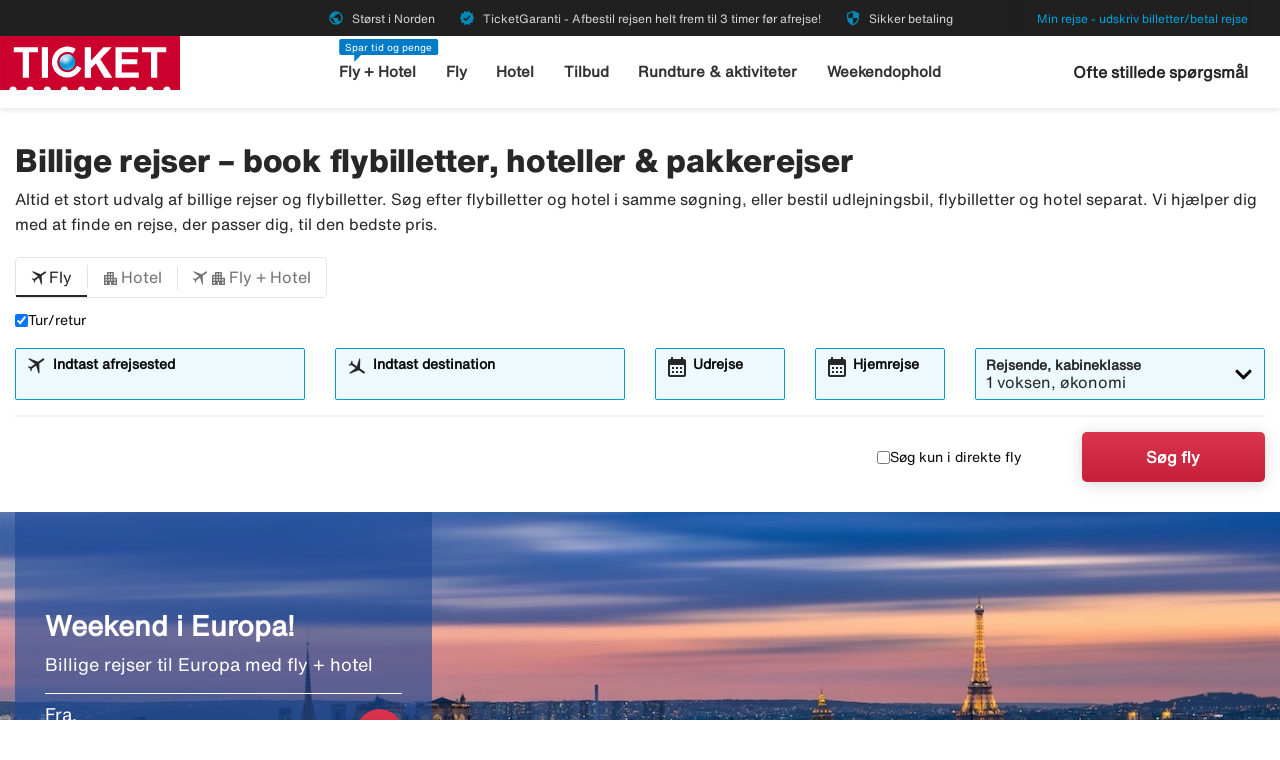

--- FILE ---
content_type: text/html;charset=UTF-8
request_url: https://www.ticket.dk/
body_size: 13236
content:
<!DOCTYPE html>
<html class="theme-ticket" xmlns="http://www.w3.org/1999/xhtml" lang="da">
<head>
<script src="https://cdn.lyftio.com/225752/dist/bundle.js" defer></script>
<meta http-equiv="Content-Type" content="text/html; charset=UTF-8"/>
<meta name="description" content="Millioner af【rejser verden over】✓ Book billige flybilletter, hoteller, pakkerejser, weekendophold, lejebil, rundture og aktiviteter ✓ Størst i Norden"/>
<meta name="keywords" content="billige rejser, flybilletter, weekendophold, hotel, fly, pakkerejser"/>
<meta name="robots" content="all"/>
<meta http-equiv="content-language" content="da"/>
<meta name="viewport" content="height=device-height, width=device-width, initial-scale=1.0, minimum-scale=1.0, maximum-scale=2.0"/>
<title>【Billige rejser】Søg fly, hotel, weekend, lejebil - Ticket.dk</title>
<link rel="canonical" href="https://www.ticket.dk/"/>
<script>
window.application = window.application || {config: {}};
window.application.config = {"LOCALE_LANGUAGE":"da","CURRENCY_DECIMALS":0,"MONEY_SUFFIX":",-","PROGRESSBAR_TEXT_defaultText":"Vent venligst - vi leder efter de bedste priser til dig...","PROGRESSBAR_TEXT_onewayText":"Enkeltrejse","PROGRESSBAR_TEXT_returnText":"Tur/retur","PROGRESSBAR_advertLink":"","PROGRESSBAR_waitingImagesExposedUrl":"/internal/waitingimages","PROGRESSBAR_locatorSuggestUrl":"/internal/locatorsuggest"};
</script>
<meta name="ahrefs-site-verification" content="e9ae4db39e5e784ff3ee8b4be6c0e2d1b711dff6757b52f0a4c73e9185ae0832">
<link rel="preconnect" href="https://script.hotjar.com">
<link rel="preconnect" href="https://vars.hotjar.com">
<link rel="preconnect" href="https://ajax.googleapis.com">
<link rel="preconnect" href="https://use.typekit.net">
<script>
var swo_domCountry = ".dk";
var swo_site = "ticket";
var s_env = "prod";
function appMeasurementLoaded() {
window.appMeasurementScriptLoaded = true;
window.dispatchEvent(new CustomEvent("appMeasurementScriptLoaded"));
}
</script>
<script src=""
data-consent-src="/.resources/stellataModule/js/AppMeasurement.js?v=3.69.12"
data-category-consent="cookie_cat_statistic"
onload="appMeasurementLoaded()"></script>
<script>
var iplobserverstart = new Date();
</script><style id="load-material-icons">
.material-icons {
visibility: hidden;
}
</style>
<link href="/.resources/stellataModule/css/fonts/material-icons.css?v=3.69.12" rel="stylesheet">
<script>
document.fonts.load("16px 'Material Icons'").then(() => {
const styleTag = document.getElementById('load-material-icons');
if (styleTag) {
styleTag.remove();
}
});
</script>
<link rel="shortcut icon" href="/dam/docroot/images/ticket/favicon.ico">
<link rel="apple-touch-icon" href="/dam/docroot/images/ticket/apple-touch-icon.png">
<link media="all" rel="stylesheet" type="text/css" href="/.resources/stellataModule/css/compiled/responsive/index-ticket.min.css?v=3.69.12">
<script src="/.resources/stellataModule/js/external/jquery-3.5.1.min.js?v=3.69.12"></script>
<script src="/.resources/stellataModule/js/external/dayjs/dayjs.min.js?v=3.69.12"></script>
<script src="/.resources/stellataModule/js/external/dayjs/dayjs.min.js?v=3.69.12"></script>
<script src="/.resources/stellataModule/js/external/dayjs/locale/da.js?v=3.69.12"></script>
<script src="https://js.sentry-cdn.com/5b78d4ca5c754b4ca0e04734652e7158.min.js" crossorigin="anonymous"></script>
<script>
Sentry.onLoad(function() {
Sentry.init({
release: "3.69.12",
environment: "PROD",
denyUrls: ['static.zdassets.com', 'euwa.puzzel.com']
});
});
</script>
<link href="/.resources/stellataModule/css/fonts/site-fonts.css?v=3.69.12" rel="stylesheet">
<link href="/.resources/stellataModule/css/fonts/fonts.css?v=3.69.12" rel="stylesheet">
<link rel="stylesheet" href="https://use.typekit.net/unv5gxo.css">
<link media="all" rel="stylesheet" type="text/css" href="/.resources/stellataModule/css/compiled/vendor/vue-datepicker.css?v=3.69.12"> </head>
<body version="3.69.12">
<div class="header-skip-button">
<a href="#main-content">Spring til hovedindhold</a>
</div>
<header class="header" role="banner">
<div class="header__top-bar">
<ul id="topbar-selling-points">
<li class="topbar-usp"><span><i class="material-icons" aria-hidden="true">public</i>&nbsp;Størst i Norden</span></li>
<li class="topbar-usp"><span><i class="material-icons" aria-hidden="true">verified</i>&nbsp;TicketGaranti - Afbestil rejsen helt frem til 3 timer før afrejse!</span></li>
<li class="topbar-usp"><span><i class="material-icons" aria-hidden="true">security</i>&nbsp;Sikker betaling</span></li>
</ul>
<div class="header__top-bar__link">
<a href="/min-rejse" rel="nofollow">Min rejse - udskriv billetter/betal rejse</a>
</div>
</div>
<div class="header__main">
<div class="header__main__logo">
<a href="/" aria-label="Gå til ticket hjemmeside">
<img src="/dam/docroot/images/ticket/ticket.svg" alt="ticket - Rejsebureau">
</a>
</div>
<div class="header__main__nav">
<nav class="header__main__full-navigation" id="full-navigation" aria-labelledby="navigation-menu-icon" aria-label="Hovedmenu">
<ul>
<li>
<a id="mainMenuLink-0" href="/fly-hotel" >Fly + Hotel</a>
</li>
<li>
<a id="mainMenuLink-1" href="/fly" >Fly</a>
</li>
<li>
<a id="mainMenuLink-2" href="/hotel" >Hotel</a>
</li>
<li>
<a id="mainMenuLink-3" href="/tilbud" >Tilbud</a>
</li>
<li>
<a id="mainMenuLink-4" href="https://www.viator.com/da-DK/?eap=ticketdk-topnav-82803&aid=vba82803en" target="_blank">Rundture & aktiviteter</a>
</li>
<li>
<a id="mainMenuLink-5" href="/weekendophold" >Weekendophold</a>
</li>
</ul>
<div class="header__main__full-navigation__link">
<a href="/min-rejse" rel="nofollow">Min rejse - udskriv billetter/betal rejse</a>
</div>
</nav>
<nav class="header__main__navigation" aria-label="Menu">
<ul>
<li>
<span class="header__main__nav__label">Spar tid og penge</span>
<a class="header__main__nav__link" href="/fly-hotel" >Fly + Hotel</a>
</li>
<li>
<a class="header__main__nav__link" href="/fly" >Fly</a>
</li>
<li>
<a class="header__main__nav__link" href="/hotel" >Hotel</a>
</li>
<li>
<a class="header__main__nav__link" href="/tilbud" >Tilbud</a>
</li>
<li>
<a class="header__main__nav__link" href="https://www.viator.com/da-DK/?eap=ticketdk-topnav-82803&aid=vba82803en" target="_blank">Rundture & aktiviteter</a>
</li>
<li>
<a class="header__main__nav__link" href="/weekendophold" >Weekendophold</a>
</li>
</ul>
</nav>
</div>
<div class="header__main__contact">
<span class="header__main__contact__text">
<a href="https://help.ticket.se/hc/da">Ofte stillede spørgsmål</a>
</span>
<button class="nav-icon" id="navigation-menu-icon" aria-haspopup="true" aria-controls="full-navigation" aria-expanded="false" aria-label="Skift navigation">
<span></span>
</button>
</div>
</div>
</header>
<script>
(function () {
document.addEventListener('DOMContentLoaded', () => {
const skipLink = document.querySelector('#skip-link a');
if (skipLink) {
const selectors = [
"#air-search-shortcuts",
".explain-info-link",
"#rentalCarsDiv",
"#detail-page",
"#transfer-component",
"#car-rental-component"
];
const target = selectors
.map(selector => document.querySelector(selector))
.find(element => element !== null);
if (target) {
skipLink.addEventListener('click', function (e) {
e.preventDefault();
const firstTabbable = target.querySelector(`
button:not([disabled]),
[href],
input:not([disabled]):not([type="hidden"]),
select:not([disabled]),
textarea:not([disabled]),
[tabindex]:not([tabindex="-1"])
`);
if (firstTabbable) {
firstTabbable.focus();
}
const offset = -100;
const targetPosition = target.getBoundingClientRect().top + window.pageYOffset;
window.scrollTo({
top: targetPosition + offset,
behavior: 'smooth',
});
});
} else {
skipLink.style.display = "none";
skipLink.blur();
}
}
});
const navigationMenuIcon = document.getElementById('navigation-menu-icon');
const fullNavigationMenu = document.getElementById('full-navigation');
const fullNavigationListFirstLink = fullNavigationMenu.querySelector('a');
function openMobileMenu() {
navigationMenuIcon.classList.add('active');
fullNavigationMenu.classList.add('active');
setTimeout(() => {
fullNavigationListFirstLink.focus();
}, 200);
}
function closeMobileMenu() {
navigationMenuIcon.classList.remove('active');
fullNavigationMenu.classList.remove('active');
navigationMenuIcon.focus();
}
navigationMenuIcon.addEventListener('click', (e) => {
e.preventDefault();
if (navigationMenuIcon.classList.contains('active')) {
closeMobileMenu();
} else {
openMobileMenu();
}
});
document.addEventListener('keydown', (e) => {
if ((e.key === 'Enter' || e.key === ' ') && document.activeElement === navigationMenuIcon) {
e.preventDefault();
openMobileMenu();
}
if (e.key === 'Escape' && fullNavigationMenu.classList.contains('active')) {
e.preventDefault();
closeMobileMenu();
}
});
fullNavigationMenu.addEventListener('click', function(e) {
e.stopPropagation();
});
window.addEventListener("resize", function () {
navigationMenuIcon.classList.remove('active');
fullNavigationMenu.classList.remove('active');
});
document.addEventListener('focusin', (e) => {
setTimeout(() => {
if (
fullNavigationMenu.classList.contains('active') &&
!fullNavigationMenu.contains(document.activeElement) &&
document.activeElement !== navigationMenuIcon
) {
closeMobileMenu();
}
}, 0);
});
document.addEventListener('click', (e) => {
const isClickInsideMenu = fullNavigationMenu.contains(e.target);
const isClickOnToggle = navigationMenuIcon.contains(e.target);
if (
(fullNavigationMenu.classList.contains('active') &&
!isClickInsideMenu &&
!isClickOnToggle)
) {
closeMobileMenu();
}
});
const openDropdown = (button, dropdown, focusFirst) => {
if (button && dropdown) {
button.setAttribute('aria-expanded', 'true');
dropdown.classList.add('is-open');
if (focusFirst) {
setTimeout(() => {
const firstMenuItem = dropdown.querySelector('li a');
if (firstMenuItem) firstMenuItem.focus();
}, 50);
}
}
};
const closeDropdown = (button, dropdown) => {
if (button && dropdown) {
button.setAttribute('aria-expanded', 'false');
dropdown.classList.remove('is-open');
}
};
document.querySelectorAll('.header__main__nav__dropdown-button').forEach(button => {
const dropdown = button.nextElementSibling;
button.addEventListener('click', () => {
const isOpen = button.getAttribute('aria-expanded') === 'true';
isOpen ? closeDropdown(button, dropdown) : openDropdown(button, dropdown, true);
});
dropdown.addEventListener('keydown', e => {
const focusableItems = dropdown.querySelectorAll('a, button');
let index = Array.from(focusableItems).indexOf(document.activeElement);
if (e.key === 'Escape') {
e.preventDefault();
closeDropdown(button, dropdown);
button.focus();
} else if (e.key === 'ArrowDown') {
e.preventDefault();
index = (index + 1) % focusableItems.length;
focusableItems[index].focus();
} else if (e.key === 'ArrowUp') {
e.preventDefault();
index = (index - 1 + focusableItems.length) % focusableItems.length;
focusableItems[index].focus();
}
});
const parentLi = button.closest('li');
let closeTimeout;
parentLi.addEventListener('click', () => {
clearTimeout(closeTimeout);
openDropdown(button, dropdown, true);
});
});
document.addEventListener('click', e => {
document.querySelectorAll('.header__main__nav__dropdown-button').forEach(button => {
const dropdown = button.nextElementSibling;
if (!button.contains(e.target) && !dropdown.contains(e.target) && button.getAttribute('aria-expanded') === 'true') {
closeDropdown(button, dropdown);
}
});
});
document.addEventListener('focusin', (e) => {
const dropdowns = document.querySelectorAll('.header__main__nav__dropdown');
dropdowns.forEach((dropdown) => {
if (
dropdown.classList.contains('is-open') &&
!dropdown.contains(e.target)
) {
dropdown.classList.remove('is-open');
}
});
});
}());
</script>
<div id="index-template">
<main class="grid-container full" id="main-content" tabindex="-1">
<searchforms-V2
:content='{"position":"bottom","useInternalCharter":false,"prefilledAllInclusive":false,"showYouthFlightTab":false,"marginTop":true,"heading":"h1","tripAdvisorRatings":[],"crossSiteSearch":true,"hideTabs":false,"roomTypes":["HotelRoom","Apartment"],"prefilledLocationsFlight":false,"fuelPolicies":["FF"],"showCharterTab":false,"hideSearchFlightHotelAndsaveMoney":false,"marginBottom":true,"defaultOfferTypesLM":[],"alwaysCreateNewForm":true,"useInternalLastMinute":false,"showCarTab":false,"preamble":"Altid et stort udvalg af billige rejser og flybilletter. Søg efter flybilletter og hotel i samme søgning, eller bestil udlejningsbil, flybilletter og hotel separat. Vi hjælper dig med at finde en rejse, der passer dig, til den bedste pris.","defaultFormType":"FLIGHT","insurancePolicies":["FullCover"],"hotelSorting":"+BestBuy","prefilledLocationsHotel":false,"defaultBadgeId":"51","showLastMinuteTab":false,"prefilledLocationsCar":false,"ticketFavorites":false,"prefilledLocationsFlightHotel":false,"prefilledAirOverview":false,"title":"Billige rejser – book flybilletter, hoteller & pakkerejser","showFlightTab":true,"columns":"2","showFlightHotelTab":true,"mealCodes":[],"isSearchForm2":false,"overviewCarrierPrioritized":"(Hidden)","airline1":"(Hidden)","airline2":"(Hidden)","airline3":"(Hidden)","prioritizedCarrier1":"(Hidden)","titleIcon":"no-icon","prioritizedCarrier3":"(Hidden)","prioritizedCarrier2":"(Hidden)","prefilledLocationsCharterLM":false,"inheritable":false,"showHotelTab":true,"showFlightHotelText":true,"hotelRatings":[]}'
:form='{"searchType":"FLIGHT","numberOfAdults":1,"numberOfChildrenInfants":0,"numberOfChildren":0,"numberOfInfants":0,"airMaxStops":-1,"childrenInfantsAges":[0,0,0,0],"flightWithYouth":false,"youthAges":[],"directFlight":false,"flightWithBaggage":false,"calendarSearch":false,"channel":"INTERNET","airlineCodes":[null,null,null],"overviewPrioritizedCarrier":"(Hidden)","openJawSearch":false,"currentAdditionalFlights":0,"departureLocations":[],"destinationLocations":[],"flightDates":[],"numberOfRooms":1,"hotelNumberOfAdults":[2,2,2,2,2,2,2,2],"hotelNumberOfChildrenInfants":[0,0,0,0,0,0,0,0],"hotelChildrenAges":[[0,0,0,0],[0,0,0,0],[0,0,0,0],[0,0,0,0],[0,0,0,0],[0,0,0,0],[0,0,0,0],[0,0,0,0]],"hotelClass1":false,"hotelClass2":false,"hotelClass3":false,"hotelClass4":false,"hotelClass5":false,"fixedEndCountry":false,"searchSpecificHotel":false,"hotelSpecificDestinationAllDays":false,"hotelCodes":[null],"useEndLocation":false,"carStartTime":"09:00-09:00","carEndTime":"09:00-09:00","supplierDocTypesOptions":[{"label":"E-Ticket","value":"Amadeus_ETICKET"},{"label":"NDC-AMA","value":"Amadeus_NDC"},{"label":"LCC-TF","value":"TravelFusion_LCC"},{"label":"NDC-TF","value":"TravelFusion_NDC"}],"flexibleTicket":false,"returnTrip":true,"prioCarrierDisabled":false,"seosearch":false,"maxOneConnection":false,"paxCombinationSearch":false,"ticketFavorites":false,"extendedSearch":false,"airlineOverview":false}'
:search-form-dates='[{"searchType":"FLIGHT_HOTEL","firstAllowedDepartureDate":1,"defaultHomeDate":1,"lastAllowedHomeDate":500},{"searchType":"HOTEL","firstAllowedDepartureDate":1,"defaultHomeDate":1,"lastAllowedHomeDate":500},{"searchType":"FLIGHT","firstAllowedDepartureDate":0,"defaultHomeDate":0,"lastAllowedHomeDate":360},{"searchType":"CHARTER","firstAllowedDepartureDate":0,"defaultHomeDate":0,"lastAllowedHomeDate":500},{"searchType":"CAR","firstAllowedDepartureDate":3,"defaultHomeDate":1,"lastAllowedHomeDate":360},{"searchType":"PACKAGE","firstAllowedDepartureDate":1,"defaultHomeDate":1,"lastAllowedHomeDate":500}]'
:cabin-class-search-enabled="false"
:flexible-ticket-enabled="false"
:flight-with-baggage-enabled="false"
:youth-min-age="18"
:youth-max-age="25"
:additional-flights="0"
:is-fenix="false"
lang-code="da"
pecid="07fdf209-6c00-4787-bcf2-16b2db28a95e"
assets-url="/dam"
search-destination-suggest="/internal/destinationSuggest?term="
charter-base-path="#"
charter-departure-suggest="/internal/charterDepartureSuggest?searchType=CHARTER&q="
charter-destination-suggest="/internal/charterDestinationSuggest?searchType=CHARTER&q="
lastminute-base-path="#"
lastminute-departure-suggest="/internal/charterDepartureSuggest?searchType=LAST_MINUTE&q="
lastminute-destination-suggest="/internal/charterDestinationSuggest?searchType=LAST_MINUTE&q="
:translations="{
searchForm: {
screenReader: {
ariaLabels: {
selectCabinClass: 'Vælg kabineklasse, valgt: '
},
datepicker: {
calendarIcon: 'Kalenderikon',
clearInput: 'Ryd dato',
inputHint: 'Åbner kalendermodalen',
menu: 'Datovælger',
month1: 'Januar',
month10: 'Oktober',
month11: 'November',
month12: 'December',
month2: 'Februar',
month3: 'Marts',
month4: 'April',
month5: 'Maj',
month6: 'Juni',
month7: 'Juli',
month8: 'August',
month9: 'September',
nextMonth: 'Næste måned',
noDateSelected: 'Ingen dato valgt',
previousMonth: 'Forrige måned',
selectedMonth: 'Valgt måned',
selectMonth: 'Vælg måned',
selectYear: 'Vælg år',
today: 'Dagens dato',
toggleCalendar: 'Vis kalender',
weekday1: 'Mandag',
weekday2: 'Tirsdag',
weekday3: 'Onsdag',
weekday4: 'Torsdag',
weekday5: 'Fredag',
weekday6: 'Lørdag',
weekday7: 'Søndag'
}
},
tabs: {
FLIGHT: 'Fly',
HOTEL: 'Hotel',
FLIGHT_HOTEL: 'Fly + Hotel',
CAR: 'Udlejningsbil',
CHARTER: 'Charter',
LAST_MINUTE: 'Sidste minut',
PACKAGE: 'Pakkerejse',
YOUTH: '',
},
showMore: 'Vis mere',
showLess: 'Vis mindre',
flightForm: {
travellerDropdown: {
cabinTypeLabel: 'Kabineklasse',
label: 'Rejsende, kabineklasse',
header: 'Rejsende',
close: 'Luk vindue',
noOfAdults: 'Antal personer',
noOfChildren: 'Antal børn 0-11 år.',
nothingChosen: 'Ingen valg',
adult: 'voksen',
adults: 'voksne',
youth: '',
youths: '',
youthsText: '',
child: 'barn',
children: 'børn',
childAges: 'Børnenes alder',
childAgePlaceholder: 'Vælg alder',
select: 'Vælg',
ageYears: '',
selectCabinClass: 'Vælg kabineklasse, valgt: ',
multiSelectError: 'Du har {0} fejl at rette.',
},
cabinClassDropdown: {
economy: 'Økonomi',
business: 'Business Class',
first: 'Første klasse',
economypremium: 'Premium økonomi'
},
showOnlyDirectFlights: 'Søg kun i direkte fly',
flexibleTicket: 'Billetter, der kan ombookes',
flexibleTicketInfo: '',
flexibleTicketHint: 'Læs mere',
flightWithBaggage: 'Inklusiv bagage',
twowaytrip: 'Tur/retur',
defaultDepartureText: 'Indtast afrejsested',
defaultDestinationText: 'Indtast destination',
defaultFlight: 'Første flyvestrækning',
fromDateLabel: 'Udrejse',
toDateLabel: 'Hjemrejse',
showOnlyDirectFlights: 'Søg kun i direkte fly',
search: 'Søg fly',
addAdditionalFlight: '',
removeAdditionalFlight: '',
additionalFlightDate: '',
additionalFlightDeparture: '',
additionalFlightDestination: '',
additionalFlight: 'Anden flyvestrækning',
},
hotelForm: {
travellerDropdown: {
header: 'Rejsende',
close: 'Luk vindue',
cabinTypeLabel: 'Kabineklasse',
label: 'Rejsende, kabineklasse',
noOfRooms: 'Antal værelser',
room: 'værelse eller lejlighed',
rooms: 'værelser eller lejligheder',
roomIndex: 'Værelse',
noOfAdults: 'Antal personer',
noOfChildren: 'Antal børn 0-17 år.',
nothingChosen: 'Ingen valg',
adult: 'voksen',
adults: 'voksne',
child: 'barn',
children: 'børn',
childAges: 'Børnenes alder',
childAgePlaceholder: 'Vælg alder',
select: 'Vælg',
multiSelectError: 'Du har {0} fejl at rette.',
},
showOnlyApartments: 'Vis kun lejligheder',
defaultDestinationText: 'Indtast destination',
checkinDateLabel: 'Indcheckning',
checkoutDateLabel: 'Udcheckning',
search: 'Søg hotel',
suppliers: 'Hotelleverantörer'
},
flightHotelForm: {
showOnlyDirectFlights: 'Søg kun i direkte fly',
defaultDepartureText: 'Indtast afrejsested',
defaultDestinationText: 'Indtast destination',
fromDateLabel: 'Udrejse',
toDateLabel: 'Hjemrejse',
search: 'Søg fly+hotel',
moreAlternative: 'Ændre valg for hotel',
moreAlternativeTooltip: 'Tips – Hvis du kun vil booke hotel for en del af rejsen eller på en anden destination, kan du gøre det her!',
defaultExtendedHotelDestinationText: 'Indtast destination',
checkinDateLabel: 'Indcheckning',
checkoutDateLabel: 'Udcheckning',
hotelSuppliers: 'Hotelleverantörer',
moreAlternativeHint: 'Læs mere',
},
carForm: {
defaultDepartureTextCar: 'Indtast destination',
pickupDate: 'Afhentning',
dropoffDate: 'Aflevering',
defaultDestinationTextCar: 'Indtast destination',
diffrentreturnlocation: 'Afleveres et andet sted',
search: 'Søg billeje',
date: 'Dato',
},
}
}"
>
</searchforms-V2>
<hero-banner :content='{"position":"bottom","sectionMarginBottom":"30px","textColor":"#FFFFFF","sizeForSmall":"cover","makeAllLinksNoFollow":false,"sizeForXlarge":"cover","positionForLarge":"0% 50%","prePrice":"Fra.","banner":"/docroot/img/banners/parishero.jpg","positionForMedium":"80% 100%","bannerLink":"https://www.ticket.dk/weekendophold/?intcmp=a2021-01.bdk.cflight_hotel_under2500.dme.egeneric.f1.ggeneric","price":"${FHP;FROM:CPH,TO:LON:IATA:CITY,FB:1075}","title":"Weekend i Europa!","sizeForLarge":"cover","heightForSmall":"560px","heightForXlarge":"400px","positionForXlarge":"0% 0%","positionForSmall":"80% 50%","backgroundTint":"rgba(28, 72, 150, 0.6)","titleType":"h2","sub":"Billige rejser til Europa med fly + hotel","heightForMedium":"400px","heightForLarge":"400px","sizeForMedium":"cover","linkNewWindow":false}'
banner="/dam/jcr:06c09288-999b-43e2-83eb-3632ac5c56ad/parishero.jpg"
banner-link="https://www.ticket.dk/weekendophold/?intcmp=a2021-01.bdk.cflight_hotel_under2500.dme.egeneric.f1.ggeneric"
price="1.680,-"></hero-banner>
<site-section :content='{"position":"bottom","sectionMarginBottom":"30px","numberOfComponents":"4","titleType":"h2","title":"Populære rejser"}'>
<campaign-card :content='{"position":"bottom","name":"Book fly og hotel samtidig og spar op til 15%","makeAllLinksNoFollow":false,"cardLink":"https://www.ticket.dk/fly-hotel","specialOffer":"Spar op til 15%","title":"Book fly + hotel samtidig","linkNewWindow":false,"imageAltText":" Fly i indflyvning over byens skyline med glitrende vand og både i forgrunden."}'
title="Book fly + hotel samtidig"
image="/ticket/templates/dk/campaign-cards/flight-hotel/main/Weekend-Amsterdam4/image/fly-hotel.jpg.jpg"
supplier-image=""
link="https://www.ticket.dk/fly-hotel"
></campaign-card>
<campaign-card :content='{"position":"bottom","name":"Pakkerejse til New York","titleType":"h3","makeAllLinksNoFollow":false,"cardLink":"https://www.ticket.dk/rejser/usa/new-york?intcmp=a2024-06.bdk.cflight_hotel_new-york.dme.egeneric.f1.ggeneric","title":"Fly + hotel til New York fra ${FHP;FROM:CPH,TO:JFK,PER:20161212-20161219,FB:3316}","linkNewWindow":false,"imageAltText":"Ikonisk udsigt over Manhattan med Frihedsgudinden og byens silhuet i aftenlys."}'
title="Fly + hotel til New York fra 3.316,-"
image="/ticket/templates/dk/campaign-cards/flight-hotel/main/Weekend-Amsterdam3/image/paketresor-new-york.jpg.jpg"
supplier-image=""
link="https://www.ticket.dk/rejser/usa/new-york?intcmp=a2024-06.bdk.cflight_hotel_new-york.dme.egeneric.f1.ggeneric"
></campaign-card>
<campaign-card :content='{"position":"bottom","supplier":"--Select--","cardLink":"https://www.ticket.dk/weekendophold/holland/amsterdam","title":"Weekend i Amsterdam fra ${FHP;FROM:CPH,TO:AMS,FB:1080}"}'
title="Weekend i Amsterdam fra 2.193,-"
image="/ticket/templates/dk/campaign-cards/weekendresor/main/01/image/amsterdam_dk.jpg.jpg"
supplier-image=""
link="https://www.ticket.dk/weekendophold/holland/amsterdam"
></campaign-card>
</site-section>
<site-section :content='{"position":"bottom","sectionMarginBottom":"30px","titleType":"h2","title":"Mest søgte rejsemål lige nu"}'>
<manual-toplist :toplist='{"title":"Mest søgte fly","pages":[{"name":"Europa","items":[{"name":"Paris","price":"1.119,-","url":"/fly/frankrig/paris.html","nofollow":true,"linkNewWindow":false},{"name":"Wien","price":"1.053,-","url":"/fly/ostrig/wien.html","nofollow":true,"linkNewWindow":false},{"name":"Amsterdam","price":"1.056,-","url":"/fly/holland/amsterdam.html","nofollow":true,"linkNewWindow":false},{"name":"Barcelona","price":"1.081,-","url":"/fly/spanien/barcelona.html","nofollow":true,"linkNewWindow":false},{"name":"Berlin","price":"814,-","url":"/fly/tyskland/berlin.html","nofollow":true,"linkNewWindow":false},{"name":"Bruxelles","price":"919,-","url":"/fly/belgien/bruxelles.html","nofollow":true,"linkNewWindow":false},{"name":"Nice","price":"1.495,-","url":"/fly/frankrig/nice.html","nofollow":true,"linkNewWindow":false},{"name":"Munchen","price":"1.355,-","url":"/fly/tyskland/munchen.html","nofollow":true,"linkNewWindow":false}]},{"name":"USA","items":[{"name":"New York","price":"3.470,-","url":"/fly/usa/new-york.html","nofollow":true,"linkNewWindow":false},{"name":"Miami","price":"4.130,-","url":"/fly/usa/miami.html","nofollow":true,"linkNewWindow":false},{"name":"Los Angeles","price":"3.726,-","url":"/fly/usa/los-angeles.html","nofollow":true,"linkNewWindow":false},{"name":"San Francisco","price":"2.990,-","url":"/fly/usa/san-francisco.html","nofollow":true,"linkNewWindow":false},{"name":"Orlando","price":"3.109,-","url":"/fly/usa/orlando.html","nofollow":true,"linkNewWindow":false},{"name":"Las Vegas","price":"3.715,-","url":"/fly/usa/las-vegas.html","nofollow":true,"linkNewWindow":false},{"name":"Chicago","price":"4.431,-","url":"/fly/usa/chicago.html","nofollow":true,"linkNewWindow":false},{"name":"Boston","price":"3.210,-","url":"/fly/usa/boston.html","nofollow":true,"linkNewWindow":false}]},{"name":"Norden","items":[{"name":"Stockholm","price":"704,-","url":"/fly/sverige/stockholm.html","nofollow":true,"linkNewWindow":false},{"name":"Oslo","price":"1.208,-","url":"/fly/sverige/stockholm.html","nofollow":true,"linkNewWindow":false},{"name":"Reykjavik","price":"1.443,-","url":"/fly/island/reykjavik.html","nofollow":true,"linkNewWindow":false},{"name":"Helsinki","price":"924,-","url":"/fly/finland/helsinki","nofollow":true,"linkNewWindow":false}]}]}'
sub-text=""
:is-template-mode="false"></manual-toplist>
<cache-toplist :model='{"nodeUUID":"ec87dbf3-0409-488c-9a96-f038fb7af87c","target":"/fly-hotel/fly-hotelresultat","searchUrl":"/internal/cacheSummarySearch.json","title":"Fly + Hotel","subText":"<p>Det er smart at booke&nbsp;<strong>fly + hotel samtidigt.</strong>&nbsp;Spar tid og penge!</p>\n","nofollow":false,"linkNewWindow":false,"departures":["CPH"],"departureMappings":{"CPH":"Copenhagen"}}' price-suffix=",-" ></cache-toplist>
<manual-toplist :toplist='{"title":"Billige flybilletter - Europa","pages":[{"name":"Fra København","items":[{"name":"London","price":"607,-","url":"/fly/england/london.html","nofollow":false,"linkNewWindow":false},{"name":"Wien","price":"1.053,-","url":"/fly/ostrig/wien.html","nofollow":false,"linkNewWindow":false},{"name":"Amsterdam","price":"1.056,-","url":"/fly/holland/amsterdam.html","nofollow":false,"linkNewWindow":false},{"name":"Barcelona","price":"1.081,-","url":"/fly/spanien/barcelona.html","nofollow":false,"linkNewWindow":false},{"name":"Berlin","price":"814,-","url":"/fly/tyskland/berlin.html","nofollow":false,"linkNewWindow":false},{"name":"Bruxelles","price":"919,-","url":"/fly/belgien/bruxelles.html","nofollow":false,"linkNewWindow":false},{"name":"Nice","price":"1.495,-","url":"/fly/frankrig/nice.html","nofollow":false,"linkNewWindow":false},{"name":"Munchen","price":"1.355,-","url":"/fly/tyskland/munchen.html","nofollow":false,"linkNewWindow":false}]},{"name":"USA","items":[{"name":"New York","price":"3.470,-","url":"/fly/usa/new-york.html","nofollow":false,"linkNewWindow":false},{"name":"Miami","price":"4.130,-","url":"/fly/usa/miami.html","nofollow":false,"linkNewWindow":false},{"name":"Los Angeles","price":"3.726,-","url":"/fly/usa/los-angeles.html","nofollow":false,"linkNewWindow":false},{"name":"San Francisco","price":"2.990,-","url":"/fly/usa/san-francisco.html","nofollow":false,"linkNewWindow":false},{"name":"Orlando","price":"3.109,-","url":"/fly/usa/orlando.html","nofollow":false,"linkNewWindow":false},{"name":"Las Vegas","price":"3.715,-","url":"/fly/usa/las-vegas.html","nofollow":false,"linkNewWindow":false},{"name":"Chicago","price":"4.431,-","url":"/fly/usa/chicago.html","nofollow":false,"linkNewWindow":false},{"name":"Boston","price":"3.210,-","url":"/fly/usa/boston.html","nofollow":false,"linkNewWindow":false}]},{"name":"Norden","items":[{"name":"Stockholm","price":"704,-","url":"/fly/sverige/stockholm.html","nofollow":false,"linkNewWindow":false},{"name":"Oslo","price":"1.208,-","url":"/fly/sverige/stockholm.html","nofollow":false,"linkNewWindow":false},{"name":"Reykjavik","price":"1.443,-","url":"/fly/island/reykjavik.html","nofollow":false,"linkNewWindow":false},{"name":"Helsinki","price":"924,-","url":"/fly/finland/helsinki","nofollow":false,"linkNewWindow":false}]}]}'
sub-text=""
:is-template-mode="false"></manual-toplist>
<cache-toplist :model='{"nodeUUID":"4e19a866-b709-4b8c-a7b6-1f19e61d3a76","target":"/fly/flyresultat","searchUrl":"/internal/cacheSummarySearch.json","title":"Billige flybilletter - Europa","subText":"<p>Hos Ticket finder du altid masser af billige flybilletter</p>\n","nofollow":false,"linkNewWindow":false,"departures":["CPH"],"departureMappings":{"CPH":"Copenhagen"}}' price-suffix=",-" ></cache-toplist>
<cache-toplist :model='{"nodeUUID":"fa627dbb-69ac-4216-b950-e65bc5343e61","target":"/fly/flyresultat","searchUrl":"/internal/cacheSummarySearch.json","title":"Billige flybilletter - Verdenen","subText":"<p>Hos Ticket finder du altid masser af billige flybilletter</p>\n","nofollow":false,"linkNewWindow":false,"departures":["CPH"],"departureMappings":{"CPH":"Copenhagen"}}' price-suffix=",-" ></cache-toplist> </site-section>
<hero-banner :content='{"position":"bottom","sectionMarginBottom":"30px","textColor":"#FFFFFF","sizeForSmall":"cover","makeAllLinksNoFollow":false,"sizeForXlarge":"cover","positionForLarge":"50% 50%","prePrice":"Fly tur/retur fra","banner":"/docroot/img/banners/malaga_hero.jpg","bannerLink":"https://www.ticket.dk/fly/spanien/malaga?intcmp=a2017-07.bdk.cmalaga.dba.egeneric.f1.ggeneric","positionForMedium":"100% 100%","price":"${FP;FROM:CPH,TO:AGP:IATA:CITY,PER:20180501-20180831,FB:1262}","title":"Billige fly til Malaga","heightForSmall":"560px","sizeForLarge":"cover","heightForXlarge":"420px","positionForXlarge":"50% 50%","positionForSmall":"50% 50%","backgroundTint":"rgba(1,127,167,0.8)","titleType":"h2","heightForMedium":"420px","heightForLarge":"420px","sizeForMedium":"cover","linkNewWindow":false}'
banner="/dam/jcr:20ed8568-e41e-4a58-a945-4d688ace44c1/malaga_hero.jpg"
banner-link="https://www.ticket.dk/fly/spanien/malaga?intcmp=a2017-07.bdk.cmalaga.dba.egeneric.f1.ggeneric"
price="1.262,-"></hero-banner>
<div class="text-with-images grid-container">
<div class="grid-x">
<text-with-image :content='{"heading":"Find din næste rejse hos Ticket","headingType":"h2","smallColumnClass":"small-12","mediumColumnClass":"medium-12","largeColumnClass":"large-12","imgSmallClass":"small-3","imgMediumClass":"medium-3","imgLargeClass":"large-3","image":"#","link":"#","buttonLink":"#","buttonPosition":"left","margin":{"value":"0px","top":false,"bottom":false,"left":false,"right":false},"padding":{"value":"0px","top":false,"bottom":false,"left":false,"right":false},"nofollow":false,"linkNewWindow":false}'
></text-with-image>
</div>
</div>
<div class="text-with-images grid-container">
<div class="grid-x">
<text-with-image :content='{"heading":"Nordens største privatrejsebureaukæde","headingIcon":"done","headingIconColor":"#00a3da","headingType":"h3","description":"<p>Ticket er Nordens st&oslash;rste rejseakt&oslash;r med stor erfaring inden for rejser, hvilket giver dig tryghed, n&aring;r du booker din rejse hos os. Her finder du prisv&aelig;rdige rejser samlet p&aring; &eacute;t sted, s&aring; du nemt kan finde en rejse, der passer lige til dig.</p>\n\n<h3>&nbsp;</h3>\n","smallColumnClass":"small-12","mediumColumnClass":"medium-4","largeColumnClass":"large-4","imgSmallClass":"small-3","imgMediumClass":"medium-3","imgLargeClass":"large-3","image":"#","link":"#","buttonLink":"#","buttonPosition":"left","margin":{"value":"20px","top":true,"bottom":false,"left":false,"right":false},"padding":{"value":"20px","top":false,"bottom":false,"left":false,"right":true},"nofollow":false,"linkNewWindow":false}'
></text-with-image>
<text-with-image :content='{"heading":" Billige fly fra populære flyselskaber og hotelkæder","headingIcon":"done","headingIconColor":"#00a3da","headingType":"h3","description":"<p>Lav en hurtig s&oslash;gning og f&aring; et overblik over alle billige rejser. N&aring;r du s&oslash;ger efter fly, kan du v&aelig;lge kun at vise direkte flyvninger og filtrere efter flyselskab, rejsetid, afgangs- og ankomsttider og mere &ndash; alt for at finde en rejse, der passer til dine behov.</p>\n","smallColumnClass":"small-12","mediumColumnClass":"medium-4","largeColumnClass":"large-4","imgSmallClass":"small-3","imgMediumClass":"medium-3","imgLargeClass":"large-3","image":"#","link":"#","buttonLink":"#","buttonPosition":"left","margin":{"value":"20px","top":true,"bottom":false,"left":false,"right":false},"padding":{"value":"20px","top":false,"bottom":false,"left":false,"right":true},"nofollow":false,"linkNewWindow":false}'
></text-with-image>
<text-with-image :content='{"heading":"Rejser til destinationer over hele verden","headingIcon":"done","headingIconColor":"#00a3da","headingType":"h3","description":"<p>Med over 400 flyselskaber og 1 million indkvarteringsmuligheder verden over er vi her for at hj&aelig;lpe dig med at finde din dr&oslash;mmerejse. Hos os finder du blandt andet direkte fly, lavprisfly samt b&aring;de udenrigs- og indenrigsfly. Book din sommerferie, vinterferie eller storbyferie trygt hos Ticket.</p>\n\n<p>&nbsp;</p>\n\n<p>&nbsp;</p>\n","smallColumnClass":"small-12","mediumColumnClass":"medium-4","largeColumnClass":"large-4","imgSmallClass":"small-3","imgMediumClass":"medium-3","imgLargeClass":"large-3","image":"#","link":"#","buttonLink":"#","buttonPosition":"left","margin":{"value":"20px","top":true,"bottom":false,"left":false,"right":false},"padding":{"value":"20px","top":false,"bottom":false,"left":false,"right":true},"nofollow":false,"linkNewWindow":false}'
></text-with-image>
</div>
</div>
</main>
<content-popup :translations="{close: 'Luk vindue'}"
path="/internal/popups"></content-popup>
</div>
<script src="/.resources/stellataModule/js/external/vue-datepicker/translations/da_DK.js?v=3.69.12"></script>
<script src="/.resources/stellataModule/js/compiled/responsive-index.min.js?v=3.69.12"></script>
<footer id="footer">
<div class="footer-component">
<div class="footer-component__newsletter">
<form action="?">
<fieldset class="grid-container">
<div class="grid-x grid-padding-y grid-padding-x footer-component__newsletter__form">
<div class="cell large-6 medium-6">
<legend class="footer-component__newsletter__heading">Nyhedsbrev</legend>
<div class="footer-component__newsletter__description">Tilmeld dig til vores nyhedsbrev for at få tips om de bedste
og billigste rejser til alle verdenshjørner før alle andre</div>
</div>
<div class="cell large-4 medium-4">
<div class="footer-component__newsletter__input">
<!-- Email Input with Error -->
<div>
<div id="email-error" role="alert" class="sr-only">
<p hidden>Udfyld en korrekt email-adresse!</p>
</div>
<span
aria-hidden="true"
id="newsletterEmailTooltip"
class="t-tip t-tip-error"
data-tooltiptext="Udfyld en korrekt email-adresse!"
></span>
<input
type="email"
id="newsletterEmail"
name="subscriptionEmail"
value=""
placeholder="Din email adresse"
aria-label="Din email adresse"
aria-describedby="email-error"
aria-invalid="false"
required
>
</div>
<!-- Terms Checkbox with Error -->
<div>
<div id="terms-error" role="alert" class="sr-only">
<p hidden>Godkend venligst vilkårene for at fortsætte</p>
</div>
<span
aria-hidden="true"
id="newsletterTermsAndConditionTooltip"
class="t-tip t-tip-error"
data-tooltiptext="Godkend venligst vilkårene for at fortsætte"
></span>
<input
id="newsletterTermsAndCondition"
name="termsAndCondition"
type="checkbox"
value="true"
aria-describedby="terms-error"
aria-invalid="false"
required
>
<label for="newsletterTermsAndCondition">
<small><p>Jeg har l&aelig;st og accepterer <a href="/info/personoplysninger.html">Tickets vilk&aring;r</a></p>
</small>
</label>
</div>
</div>
</div>
<div class="cell large-2 medium-2">
<input id="footer-component__newsletter__button" class="primary-button large expanded" type="button" value="Send">
</div>
</div>
</fieldset>
</form>
<div class="grid-container footer-component__newsletter__success">
<div class="grid-x align-center">
<div class="cell large-8">
<div class="footer-component__newsletter__heading">Tak for din tilmelding!</div>
<div class="footer-component__newsletter__description">Vi er glade for at have dig som abonnent på vores nyhedsbrev.</div>
</div>
</div>
</div>
</div>
<div class="footer-component__advertisement">
<div class="grid-container">
<div class="grid-x">
<ul>
<li>
<div class="cell large-4 medium-4">
<div class="footer-component__advertisement__box">
<div class="grid-x">
<div class="cell small-4 text-center">
<img src="/responsiveSiteFooter/0/advertismentImage1/ticket_garanti.jpg" alt="Tegn Ticket Garanti " aria-hidden="true"/>
</div>
<div class="cell small-8">
<a href="https://www.ticket.dk/tilvalg/ticket-garanti" aria-describedby="ad-description_0">
<h2 class="footer-component__advertisement__box__heading">
Tegn TicketGaranti
</h2>
</a>
<span id="ad-description_0" class="footer-component__advertisement__box__description">
Så kan du afbestille din rejse uden årsag!
</span>
</div>
</div>
</div>
</div>
</li>
<li>
<div class="cell large-4 medium-4">
<div class="footer-component__advertisement__box">
<div class="grid-x">
<div class="cell small-4 text-center">
<img src="/responsiveSiteFooter/0/advertismentImage2/flight-hotel-logo.jpg" alt="" aria-hidden="true"/>
</div>
<div class="cell small-8">
<a href="/fly-hotel" aria-describedby="ad-description_1">
<h2 class="footer-component__advertisement__box__heading">
Billige pakkerejser
</h2>
</a>
<span id="ad-description_1" class="footer-component__advertisement__box__description">
Spar tid og penge ved at bestille fly + hotel
</span>
</div>
</div>
</div>
</div>
</li>
<li>
<div class="cell large-4 medium-4">
<div class="footer-component__advertisement__box">
<div class="grid-x">
<div class="cell small-4 text-center">
<img src="/responsiveSiteFooter/0/advertismentImage3/kampanjer.png" alt="" aria-hidden="true"/>
</div>
<div class="cell small-8">
<a href="https://www.ticket.dk/tilbud" aria-describedby="ad-description_2">
<h2 class="footer-component__advertisement__box__heading">
Tilbud og kampagner
</h2>
</a>
<span id="ad-description_2" class="footer-component__advertisement__box__description">
Her samler vi tilbud, kampagner og tips om rejser.
</span>
</div>
</div>
</div>
</div>
</li>
</ul>
</div>
<div class="grid-x grid-padding-x grid-padding-y text-center align-center-middle footer-component__advertisement__checklist">
<div class="cell large-3 medium-3">
<span><i class="icon icon-check" aria-hidden="true"></i> Størst i Norden</span>
</div>
<div class="cell large-3 medium-3">
<span><i class="icon icon-check" aria-hidden="true"></i> Ticket Garanti</span>
</div>
<div class="cell large-3 medium-3">
<span><i class="icon icon-check" aria-hidden="true"></i> Sikker betaling</span>
</div>
</div>
</div>
</div>
<div class="footer-component__main">
<div class="grid-container">
<div class="grid-x align-justify">
<div class="cell large-2 medium-2 footer-component__main__columns">
<button
class="footer-component__main__columns_toggle"
aria-expanded="false"
aria-controls="footer-links-0"
id="footer-toggle-0">
<h3 class="heading footer-component__main__columns_heading">Hos Ticket</h3>
<span class="footer-component__main__columns__heading-expand hide-for-medium">
<span class="material-icons" aria-hidden="true">expand_more</span>
</span>
</button>
<ul id="footer-links-0">
<li><a href="/fly-hotel" aria-label="Fly + Hotel">Fly + Hotel</a></li>
<li><a href="/fly" aria-label="Fly">Fly</a></li>
<li><a href="/hotel" aria-label="Hotel">Hotel</a></li>
<li><a href="/tilbud" aria-label="Tilbud">Tilbud</a></li>
<li><a href="/weekendophold" aria-label="Weekendophold">Weekendophold</a></li>
</ul>
</div>
<div class="cell large-2 medium-2 footer-component__main__columns">
<button
class="footer-component__main__columns_toggle"
aria-expanded="false"
aria-controls="footer-links-1"
id="footer-toggle-1">
<h3 class="heading footer-component__main__columns_heading">Om Ticket</h3>
<span class="footer-component__main__columns__heading-expand hide-for-medium">
<span class="material-icons" aria-hidden="true">expand_more</span>
</span>
</button>
<ul id="footer-links-1">
<li><a href="/om-ticket" aria-label="Om Ticket">Om Ticket</a></li>
<li><a href="/info/vilkar" aria-label="Rejsevilkår">Rejsevilkår</a></li>
<li><a href="/om-ticket/rejsegaranti" aria-label="Rejsegaranti">Rejsegaranti</a></li>
<li><a href="/om-ticket/kontakt" aria-label="Kontakt">Kontakt</a></li>
<li><a href="/fly/flyselskab" aria-label="Flyselskaber">Flyselskaber</a></li>
<li><a href="/fly/destinationer" aria-label="Flydestinationer">Flydestinationer</a></li>
<li><a href="/nyhedsbrev" aria-label="Nyhedsbrev">Nyhedsbrev</a></li>
<li><a href="/info/sitemap" aria-label="Sitemap">Sitemap</a></li>
<li><a href="/info/personoplysninger" aria-label="Personoplysninger">Personoplysninger</a></li>
<li><a href="/info/tilgaengelighedserklaering" aria-label="Tilgængelighedserklæring">Tilgængelighedserklæring</a></li>
</ul>
</div>
<div class="cell large-2 medium-2 footer-component__main__columns">
<button
class="footer-component__main__columns_toggle"
aria-expanded="false"
aria-controls="footer-links-2"
id="footer-toggle-2">
<h3 class="heading footer-component__main__columns_heading">Før rejsen</h3>
<span class="footer-component__main__columns__heading-expand hide-for-medium">
<span class="material-icons" aria-hidden="true">expand_more</span>
</span>
</button>
<ul id="footer-links-2">
<li><a href="/tilvalg/ticket-garanti" aria-label="TicketGaranti">TicketGaranti</a></li>
<li><a href="/tilvalg/airhelpplus" aria-label="Airhelp+">Airhelp+</a></li>
<li><a href="https://help.ticket.se/hc/da" aria-label="Spørgsmål og svar">Spørgsmål og svar</a></li>
<li><a href="/vejret" aria-label="Vejret på rejsemålet">Vejret på rejsemålet</a></li>
<li><a href="/tilvalg/klimakompensation" aria-label="Klimakompensation">Klimakompensation</a></li>
<li><a href="https://transport.ec.europa.eu/transport-themes/eu-air-safety-list_en" aria-label="Sortlistede flyselskaber">Sortlistede flyselskaber</a></li>
<li><a href="/oplev" aria-label="Inspiration til oplevelsen">Inspiration til oplevelsen</a></li>
</ul>
</div>
<div class="cell large-3 medium-3">
<div class="footer-component__main__contact">
</div>
</div>
</div>
</div>
</div>
<div class="footer-component__bottom-links">
<div class="grid-container">
<div class="grid-x align-middle">
<div class="cell large-12">
<a href="/"><img src="/responsiveSiteFooter/0/logoImage/TICKET LOGO.png" alt="Logo"/></a>
<hr aria-hidden="true">
</div>
<div class="cell large-8 medium-12">
<ul>
<li><a href="https://www.ticket.se/index">Billiga resor - ticket.se</a></li>
<li><a href="https://www.ticket.no/index">Billige reiser - ticket.no</a></li>
<li><a href="https://www.ticket.fi/index">Halvat matkat - ticket.fi</a></li>
</ul>
</div>
<div class="cell large-4 medium-12">
<div class="grid-x align-center align-right-large footer-component__bottom-links__images">
</div>
</div>
</div>
</div>
</div>
</div>
<script>
function showError(inputId, errorId, show) {
const input = document.getElementById(inputId);
const errorContainer = document.getElementById(errorId);
const errorText = errorContainer.querySelector('p');
if (show) {
input.setAttribute('aria-invalid', 'true');
errorText.hidden = false;
// Force screen readers to re-announce
// Remove and re-add the role (triggers announcement in some cases)
errorContainer.removeAttribute('role');
void errorContainer.offsetHeight;
errorContainer.setAttribute('role', 'alert');
} else {
input.setAttribute('aria-invalid', 'false');
errorText.hidden = true;
}
}
var newsletterButton = document.getElementById('footer-component__newsletter__button');
if (newsletterButton) {
newsletterButton.addEventListener('click', function () {
function isValidEmail(email) {
return /^(([^<>()[\]\\.,;:\s@"]+(\.[^<>()[\]\\.,;:\s@"]+)*)|(".+"))@((\[[0-9]{1,3}\.[0-9]{1,3}\.[0-9]{1,3}\.[0-9]{1,3}\])|(([a-zA-Z\-0-9]+\.)+[a-zA-Z]{2,}))$/.test(email);
}
var newsletterForm = newsletterButton.form;
// Reset errors
document.getElementById('newsletterEmail').classList.remove('error');
document.getElementById('newsletterEmailTooltip').classList.remove('show-tip');
document.getElementById('newsletterTermsAndConditionTooltip').classList.remove('show-tip');
// Validate form
if (!isValidEmail(newsletterForm.subscriptionEmail.value)) {
document.getElementById('newsletterEmailTooltip').classList.add('show-tip');
document.getElementById('newsletterEmail').classList.add('error');
showError('newsletterEmail', 'email-error', true);
const firstInvalid = document.querySelector('[aria-invalid="true"]');
firstInvalid?.focus();
return true;
} else {
showError('newsletterEmail', 'email-error', false);
}
if (!newsletterForm.termsAndCondition.checked) {
document.getElementById('newsletterTermsAndConditionTooltip').classList.add('show-tip');
showError('newsletterTermsAndCondition', 'terms-error', true);
const firstInvalid = document.querySelector('[aria-invalid="true"]');
firstInvalid?.focus();
return true;
} else {
showError('newsletterTermsAndCondition', 'terms-error', false);
}
// Send subscription
$.ajax({
type: "POST",
url: '/internal/newslettersubscription?subscribe=true&email=' + newsletterForm.subscriptionEmail.value,
success: function (result) {
if (result === 'success') {
document.getElementsByClassName('footer-component__newsletter')[0].classList.add('subscribed');
}
}
});
});
}
document.querySelectorAll('.footer-component__main__columns_toggle').forEach(button => {
button.addEventListener('click', () => {
const parent = button.closest('.footer-component__main__columns');
const expanded = button.getAttribute('aria-expanded') === 'true';
button.setAttribute('aria-expanded', String(!expanded));
parent.classList.toggle('expanded');
});
});
</script>
</footer>
<div id="ariaAnnouncements" class="sr-only" aria-live="polite"></div>
<div id="pleaseWait"
class="modal"
style="display: none;"
role="dialog"
aria-modal="true"
aria-labelledby="pleaseWaitHeading"
aria-describedby="pleaseWaitDescription"
tabindex="-1">
<div class="pleaseWaitBackground" aria-hidden="true"></div>
<div class="pleaseWaitContent" id="pleaseWaitContent" tabindex="0">
<div class="Loading">
<div class="LoadingMessage">
<h2 id="pleaseWaitHeading" class="LoadingText">
Vent venligst
</h2>
<div style="clear:both;" aria-hidden="true"></div>
</div>
<div class="searchInfo">
<p id="pleaseWaitDescription" class="searchInfoHeader"></p>
<p class="searchInfoDepDest"></p>
<p class="searchInfoDates"></p>
</div>
<div class="operationImageWrapper">
<img id="operationImage"
class="operationImage_default operationImage"
style="display: none;"
src="/dam/jcr:d522b462-4cbd-4010-a8ce-db581ec959dd/vantsida-dk.jpg"
alt=""
/>
</div>
<div style="margin-top: 50px;" aria-hidden="true"></div>
</div>
</div>
</div>
<script>
document.getElementById('pleaseWait').style.display = 'none';
</script>
<script>
dataLayer = [{ 'google_tag_params': {"pageType": "home"} }];
(function (w, d, s, l, i) {
w[l]=w[l]||[];w[l].push({'gtm.start':new Date().getTime(), event:'gtm.js'});
var f=d.getElementsByTagName(s)[0],j=d.createElement(s),dl=l!='dataLayer'?'&l='+l:'';
j.async=true;j.src='https://www.googletagmanager.com/gtm.js?id='+i+dl;f.parentNode.insertBefore(j,f);
})(window, document, 'script', 'dataLayer', 'GTM-L344');
</script>
<noscript>
<iframe src="https://www.googletagmanager.com/ns.html?id=GTM-L344" height="0" width="0" style="display:none;visibility:hidden"></iframe>
</noscript>
<script>
(function (doc, tag) {
if (!doc.getElementById('CookieConsent')) {
var firstScriptTag = doc.getElementsByTagName(tag)[0];
var scriptElm = doc.createElement(tag);
scriptElm.async = true;
scriptElm.id = 'CookieConsent';
scriptElm.type = 'text/javascript';
scriptElm.src = 'https://policy.app.cookieinformation.com/uc.js';
scriptElm.setAttribute("data-culture", "da");
scriptElm.setAttribute("data-gcm-version", "2.0");
firstScriptTag.parentNode.insertBefore(scriptElm, firstScriptTag);
}
})(document, 'script');
</script>
<script>
function executeAppMeasurementTracking() {
if (typeof swo_s !== "undefined") {
var swo_s_code = swo_s.t();
if (swo_s_code) {
document.write(swo_s_code);
}
}
}
if (window.appMeasurementScriptLoaded) {
executeAppMeasurementTracking();
} else {
window.addEventListener('appMeasurementScriptLoaded', function() {
executeAppMeasurementTracking();
}, false);
}
</script>
<noscript>
<img src="https://ticketprivatresorab.d2.sc.omtrdc.net/b/ss/ticketcatchall/1/H.22.1--NS/0" height="1" width="1" border="0" alt=""/>
</noscript>
<script>
var ipldomain = "Q2J6K2xQQnFNb289.col.ip-label.net/Data/coll.aspx";
</script>
<script id="clobscript" src="/.resources/stellataModule/js/external/clobs.js?i=9&id=no&v=1&20140528"></script>
<script>
function getParam(p) {
var match = RegExp('[?&]' + p + '=([^&]*)').exec(window.location.search);
return match && decodeURIComponent(match[1].replace(/\+/g, ' '));
}
var gclid = getParam('gclid');
if (gclid) {
var gclsrc = getParam('gclsrc');
if (!gclsrc || gclsrc.indexOf('aw') !== -1) {
var expireDate = new Date();
expireDate.setDate(expireDate.getDate() + 90);
document.cookie = "gclid=" + gclid + "; expires=" + expireDate.toGMTString() + "; path=/";
}
}
</script>
</body>
</html>